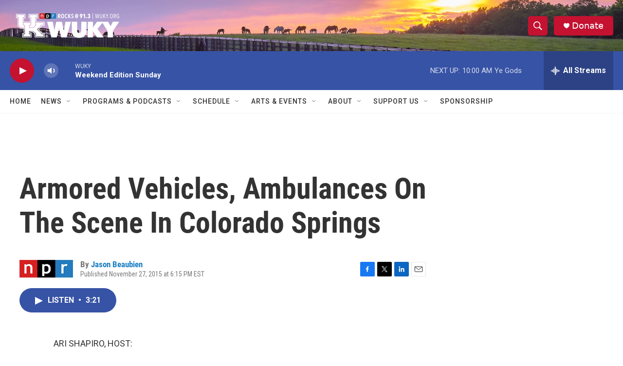

--- FILE ---
content_type: text/html; charset=utf-8
request_url: https://www.google.com/recaptcha/api2/aframe
body_size: 268
content:
<!DOCTYPE HTML><html><head><meta http-equiv="content-type" content="text/html; charset=UTF-8"></head><body><script nonce="G4-b-vkPP_MUUP0RtslxBw">/** Anti-fraud and anti-abuse applications only. See google.com/recaptcha */ try{var clients={'sodar':'https://pagead2.googlesyndication.com/pagead/sodar?'};window.addEventListener("message",function(a){try{if(a.source===window.parent){var b=JSON.parse(a.data);var c=clients[b['id']];if(c){var d=document.createElement('img');d.src=c+b['params']+'&rc='+(localStorage.getItem("rc::a")?sessionStorage.getItem("rc::b"):"");window.document.body.appendChild(d);sessionStorage.setItem("rc::e",parseInt(sessionStorage.getItem("rc::e")||0)+1);localStorage.setItem("rc::h",'1769351281821');}}}catch(b){}});window.parent.postMessage("_grecaptcha_ready", "*");}catch(b){}</script></body></html>